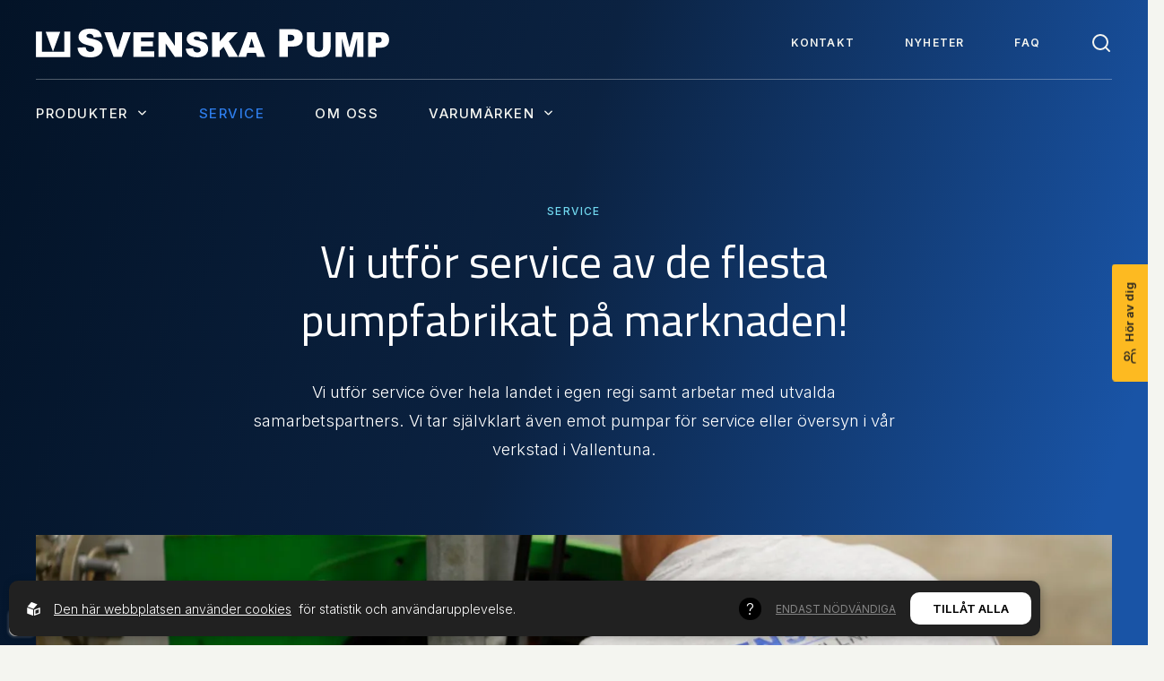

--- FILE ---
content_type: text/html; charset=utf-8
request_url: https://svenskapump.se/service
body_size: 7884
content:
<!DOCTYPE html>
<html lang="sv">
<head>
    <meta charset="utf-8" />
    <meta name="viewport" content="width=device-width, initial-scale=1.0" />
    <meta http-equiv="X-UA-Compatible" content="IE=edge,chrome=1" />
    <link rel="stylesheet" href="/css/css.min.css?v=5gKnVlanay4s03Cuva6nuNhGkNhZEPe7u6DuMFccITk" />
    <link rel="preconnect" href="https://fonts.googleapis.com">
    <link rel="preconnect" href="https://fonts.gstatic.com" crossorigin>
    <link href="https://fonts.googleapis.com/css2?family=Inter:wght@300;400;500;600;700&family=Titillium+Web:wght@300;400;500;600;700&display=swap" rel="stylesheet">

    <link rel="shortcut icon" type="image/png" href="https://svenskapump.se/upl/images/923563/favicon.webp?t=749148120" />              <!-- 2. A png icon, with a 512x512 image (size not specified) -->
    <link rel="apple-touch-icon" type="image/png" href="https://svenskapump.se/upl/images/923563/favicon.webp?t=749148120" />              <!-- 3. Apple-touch-icon, with a 512x512 image (size not specified) -->
    <link rel="icon" type="image/x-icon" href="https://svenskapump.se/upl/images/923564/favicon.ico?t=749148120">

<title>Service - Svenska Pump</title><script id="ew-cookiebar-manage-script" src="https://app.easyweb.se/js/client/cookiebar.full.management.js"></script><script>window.cookieManagement.addStatistics('<!-- Google tag (gtag.js) -->\n<script async src="https:\/\/www.googletagmanager.com\/gtag\/js?id=G-TTJ8PLGVT2"><\/script>\n<script>\n  window.dataLayer = window.dataLayer || [];\n  function gtag(){dataLayer.push(arguments);}\n  gtag("js", new Date());\n \n  gtag("config", "G-TTJ8PLGVT2");\n<\/script>');</script><script>window.cookieManagement.addStatistics('<!-- Google tag (gtag.js) -->\n<script async src="https:\/\/www.googletagmanager.com\/gtag\/js?id=AW-1035685408"><\/script>\n<script>\n  window.dataLayer = window.dataLayer || [];\n  function gtag(){dataLayer.push(arguments);}\n  gtag("js", new Date());\n\n  gtag("config", "AW-1035685408");\n<\/script>');</script><meta name="google-site-verification" content="nmi8lJgPn1GPbwkXgOIpgWeBtIDtRuJetvaHMLzXseo" /><meta name="robots" content="max-image-preview:large" /><meta name="description" content="Vi utför service över hela landet i egen regi samt arbetar med utvalda samarbetspartners. Vi tar självklart även emot pumpar för service eller översyn..." /><meta property="og:title" content="Service - Svenska Pump" />
<meta property="og:description" content="Vi utför service över hela landet i egen regi samt arbetar med utvalda samarbetspartners. Vi tar självklart även emot pumpar för service eller översyn..." />
<meta property="og:image" content="https://svenskapump.se/upl/images/930415/crystal-kwok-xuedfppihxg-unsplash_1200_630_2_thumb.jpg?t=752686200" />
</head>
<body class="type-webpages type-webmodule">
    

    <a class="scroll-link" href="/kontakta-oss">
	<i ew-icon="users"></i>H&#xF6;r av dig
</a>

<header class="bg-colored">
    <div class="upper exclude-tablet">
        <div class="content-wide">
            <div class="inner display-flex align-items-center justify-between">
                <a class="logo" href="/" aria-label="Back to startpage">
    <img ews-svg src="https://svenskapump.se/upl/images/923354/logo-brand.svg?t=749064720" alt="logo-brand" />
    <img ews-svg src="https://svenskapump.se/upl/images/923355/logo-white.svg?t=749064720" alt="logo-white" />
</a>

                <nav>
	<ul>
		
			<li>
				<a class="" href="/kontakta-oss">Kontakt</a>
			</li>
		
			<li>
				<a class="" href="/nyheter">Nyheter</a>
			</li>
		
			<li>
				<a class="" href="/fragor-och-svar">FAQ</a>
			</li>
		

		<li toggler>
			<div class="search-wrapper" toggler-el>
				<div class="search-input">
    <div ews-ajax-search-loader class="resources-loader row align-items-center justify-center">
        <span class="loader"></span>
        <i ew-icon="search"></i>
    </div>

    <input type="search" name="q" id="q" placeholder="Sök på hemsidan" required autocomplete="off" ews-ajax-search-input toggler-focus />


    <div class="search-container" ews-ajax-search-container>
        <div class="search-results">
        </div>
    </div>
</div>

			</div>

			<button class="search-toggle" aria-label="Toggle search" toggler-toggle>
				<svg xmlns="http://www.w3.org/2000/svg" width="24" height="24" viewBox="0 0 24 24" fill="none" stroke="currentColor" stroke-width="2" stroke-linecap="round" stroke-linejoin="round" class="feather feather-search"><circle cx="11" cy="11" r="8"></circle><line x1="21" y1="21" x2="16.65" y2="16.65"></line></svg>
				<svg xmlns="http://www.w3.org/2000/svg" width="24" height="24" viewBox="0 0 24 24" fill="none" stroke="currentColor" stroke-width="2" stroke-linecap="round" stroke-linejoin="round" class="feather feather-x">
	<line x1="18" y1="6" x2="6" y2="18"></line>
	<line x1="6" y1="6" x2="18" y2="18"></line>
</svg>
			</button>
		</li>
	</ul>
</nav>
            </div>
        </div>
    </div>

    <div class="lower exclude-tablet p-v-3"> 
        <div class="content-wide display-flex align-items-center justify-between">
            <nav>
	<ul>
        
            <li class="" ews-dropdown>
                <a class="" ews-dropdown-btn href="/produkter/pumpar">
                    Produkter
                    <svg xmlns="http://www.w3.org/2000/svg" width="24" height="24" viewBox="0 0 24 24" fill="none" stroke="currentColor" stroke-width="2" stroke-linecap="round" stroke-linejoin="round" class="feather feather-chevron-down"><polyline points="6 9 12 15 18 9"></polyline></svg>
                </a>

                


                <div class="submenu columns-3" ews-dropdown-menu>
                    <ul>
                        
                            <li>
                                <a class="" href="/produkter/pumpar/centrifugalpumpar">
                                    <span>Centrifugalpumpar</span>
                                    <i ew-icon="arrow-right-thin"></i>
                                </a>
                            </li>
                        
                            <li>
                                <a class="" href="/produkter/pumpar/doseringspumpar">
                                    <span>Doseringspumpar</span>
                                    <i ew-icon="arrow-right-thin"></i>
                                </a>
                            </li>
                        
                            <li>
                                <a class="" href="/produkter/pumpar/excenterskruvpump">
                                    <span>Excenterskruvpumpar</span>
                                    <i ew-icon="arrow-right-thin"></i>
                                </a>
                            </li>
                        
                            <li>
                                <a class="" href="/produkter/pumpar/fatpumpar">
                                    <span>Fatpumpar</span>
                                    <i ew-icon="arrow-right-thin"></i>
                                </a>
                            </li>
                        
                            <li>
                                <a class="" href="/produkter/pumpar/impellerpumpar">
                                    <span>Impellerpumpar</span>
                                    <i ew-icon="arrow-right-thin"></i>
                                </a>
                            </li>
                        
                            <li>
                                <a class="" href="/produkter/pumpar/kolvrotorpumpar">
                                    <span>Kolvrotorpumpar</span>
                                    <i ew-icon="arrow-right-thin"></i>
                                </a>
                            </li>
                        
                            <li>
                                <a class="" href="/produkter/pumpar/kugghjulspumpar">
                                    <span>Kugghjulspumpar</span>
                                    <i ew-icon="arrow-right-thin"></i>
                                </a>
                            </li>
                        
                            <li>
                                <a class="" href="/produkter/pumpar/membranpumpar">
                                    <span>Membranpumpar</span>
                                    <i ew-icon="arrow-right-thin"></i>
                                </a>
                            </li>
                        
                            <li>
                                <a class="" href="/produkter/pumpar/slangpumpar">
                                    <span>Slangpumpar</span>
                                    <i ew-icon="arrow-right-thin"></i>
                                </a>
                            </li>
                        
                            <li>
                                <a class="" href="/produkter/pumpar/vatskeringpumpar">
                                    <span>V&#xE4;tskeringpumpar</span>
                                    <i ew-icon="arrow-right-thin"></i>
                                </a>
                            </li>
                        
                            <li>
                                <a class="" href="/produkter/omrorare">
                                    <span>Omr&#xF6;rare</span>
                                    <i ew-icon="arrow-right-thin"></i>
                                </a>
                            </li>
                        
                    </ul>
                </div>
            </li>
        
            <li class="" ews-dropdown>
                

                <a class="active" href="/service">Service</a>


                
            </li>
        
            <li class="" ews-dropdown>
                

                <a class="" href="/om-oss">Om oss</a>


                
            </li>
        
            <li class="" ews-dropdown>
                <a class="" ews-dropdown-btn href="/varumarken">
                    Varum&#xE4;rken
                    <svg xmlns="http://www.w3.org/2000/svg" width="24" height="24" viewBox="0 0 24 24" fill="none" stroke="currentColor" stroke-width="2" stroke-linecap="round" stroke-linejoin="round" class="feather feather-chevron-down"><polyline points="6 9 12 15 18 9"></polyline></svg>
                </a>

                


                <div class="submenu columns-3" ews-dropdown-menu>
                    <ul>
                        
                            <li>
                                <a class="" href="/varumarken/euralca">
                                    <span>Euralca</span>
                                    <i ew-icon="arrow-right-thin"></i>
                                </a>
                            </li>
                        
                            <li>
                                <a class="" href="/varumarken/gmp">
                                    <span>GMP</span>
                                    <i ew-icon="arrow-right-thin"></i>
                                </a>
                            </li>
                        
                            <li>
                                <a class="" href="/varumarken/ingersoll-rand-pumps">
                                    <span>Ingersoll Rand pumps</span>
                                    <i ew-icon="arrow-right-thin"></i>
                                </a>
                            </li>
                        
                            <li>
                                <a class="" href="/varumarken/liverani">
                                    <span>Liverani</span>
                                    <i ew-icon="arrow-right-thin"></i>
                                </a>
                            </li>
                        
                            <li>
                                <a class="" href="/varumarken/microdos">
                                    <span>Microdos</span>
                                    <i ew-icon="arrow-right-thin"></i>
                                </a>
                            </li>
                        
                            <li>
                                <a class="" href="/varumarken/nakakin">
                                    <span>Nakakin</span>
                                    <i ew-icon="arrow-right-thin"></i>
                                </a>
                            </li>
                        
                            <li>
                                <a class="" href="/varumarken/pcm">
                                    <span>PCM</span>
                                    <i ew-icon="arrow-right-thin"></i>
                                </a>
                            </li>
                        
                            <li>
                                <a class="" href="/varumarken/saer">
                                    <span>Saer</span>
                                    <i ew-icon="arrow-right-thin"></i>
                                </a>
                            </li>
                        
                            <li>
                                <a class="" href="/varumarken/standard-pumps">
                                    <span>Standard Pumps</span>
                                    <i ew-icon="arrow-right-thin"></i>
                                </a>
                            </li>
                        
                            <li>
                                <a class="" href="/varumarken/tecnicapompe">
                                    <span>Tecnicapompe</span>
                                    <i ew-icon="arrow-right-thin"></i>
                                </a>
                            </li>
                        
                            <li>
                                <a class="" href="/varumarken/verderair">
                                    <span>Verderair</span>
                                    <i ew-icon="arrow-right-thin"></i>
                                </a>
                            </li>
                        
                            <li>
                                <a class="" href="/varumarken/verderflex">
                                    <span>Verderflex</span>
                                    <i ew-icon="arrow-right-thin"></i>
                                </a>
                            </li>
                        
                            <li>
                                <a class="" href="/varumarken/verdermag">
                                    <span>Verdermag</span>
                                    <i ew-icon="arrow-right-thin"></i>
                                </a>
                            </li>
                        
                    </ul>
                </div>
            </li>
        
    </ul>
</nav>
        </div>
    </div>

    <div class="include-tablet content-wide p-v-3">
        <div class="display-flex align-items-center justify-between">
            <a class="logo" href="/" aria-label="Back to startpage">
    <img ews-svg src="https://svenskapump.se/upl/images/923354/logo-brand.svg?t=749064720" alt="logo-brand" />
    <img ews-svg src="https://svenskapump.se/upl/images/923355/logo-white.svg?t=749064720" alt="logo-white" />
</a>

            <button ews-mobile-nav-open aria-label="Öppna navigationsmeny">
    <span></span>
    <span></span>
    <span></span>
    <span></span>
</button>

<nav ews-mobile-nav>
    <div class="nav-top">
        <img ews-svg src="https://svenskapump.se/upl/images/923355/logo-white.svg?t=749064720" alt="logo-white" />

        <button ews-mobile-nav-close aria-label="Stäng navigationsmeny">
            <span></span>
            <span></span>
        </button>

        <div class="search-input">
    <div ews-ajax-search-loader class="resources-loader row align-items-center justify-center">
        <span class="loader"></span>
        <i ew-icon="search"></i>
    </div>

    <input type="search" name="q" id="q" placeholder="Sök på hemsidan" required autocomplete="off" ews-ajax-search-input toggler-focus />


    <div class="search-container" ews-ajax-search-container>
        <div class="search-results">
        </div>
    </div>
</div>

    </div>


    <ul>
        
            

            <li class="dropdown">

                <button class="">
                    Produkter
                    <i ew-icon="arrow-right-thin">
                    </i>
                </button>

                <ul class="submenu">
                    <li>
                        <button class="back-btn weight-bold"><i ew-icon="arrow-right-thin">
                            </i>
                            Tillbaka</button>
                    </li>

                    <li>
                        <a class="weight-bold" href="/produkter/pumpar">Se alla produkter</a>
                    </li>

                    
                        <li>
                            <a class="" href="/produkter/pumpar/centrifugalpumpar">Centrifugalpumpar</a>
                        </li>
                    
                        <li>
                            <a class="" href="/produkter/pumpar/doseringspumpar">Doseringspumpar</a>
                        </li>
                    
                        <li>
                            <a class="" href="/produkter/pumpar/excenterskruvpump">Excenterskruvpumpar</a>
                        </li>
                    
                        <li>
                            <a class="" href="/produkter/pumpar/fatpumpar">Fatpumpar</a>
                        </li>
                    
                        <li>
                            <a class="" href="/produkter/pumpar/impellerpumpar">Impellerpumpar</a>
                        </li>
                    
                        <li>
                            <a class="" href="/produkter/pumpar/kolvrotorpumpar">Kolvrotorpumpar</a>
                        </li>
                    
                        <li>
                            <a class="" href="/produkter/pumpar/kugghjulspumpar">Kugghjulspumpar</a>
                        </li>
                    
                        <li>
                            <a class="" href="/produkter/pumpar/membranpumpar">Membranpumpar</a>
                        </li>
                    
                        <li>
                            <a class="" href="/produkter/pumpar/slangpumpar">Slangpumpar</a>
                        </li>
                    
                        <li>
                            <a class="" href="/produkter/pumpar/vatskeringpumpar">Vätskeringpumpar</a>
                        </li>
                    
                        <li>
                            <a class="" href="/produkter/omrorare">Omrörare</a>
                        </li>
                    
                </ul>
            </li>
        
            <li>
                <a class="active" href="/service">Service</a>
            </li>

            
        
            <li>
                <a class="" href="/om-oss">Om oss</a>
            </li>

            
        
            

            <li class="dropdown">

                <button class="">
                    Varum&#xE4;rken
                    <i ew-icon="arrow-right-thin">
                    </i>
                </button>

                <ul class="submenu">
                    <li>
                        <button class="back-btn weight-bold"><i ew-icon="arrow-right-thin">
                            </i>
                            Tillbaka</button>
                    </li>

                    <li>
                        <a class="weight-bold" href="/varumarken">Se alla varumärken</a>
                    </li>

                    
                        <li>
                            <a class="" href="/varumarken/euralca">Euralca</a>
                        </li>
                    
                        <li>
                            <a class="" href="/varumarken/gmp">GMP</a>
                        </li>
                    
                        <li>
                            <a class="" href="/varumarken/ingersoll-rand-pumps">Ingersoll Rand pumps</a>
                        </li>
                    
                        <li>
                            <a class="" href="/varumarken/liverani">Liverani</a>
                        </li>
                    
                        <li>
                            <a class="" href="/varumarken/microdos">Microdos</a>
                        </li>
                    
                        <li>
                            <a class="" href="/varumarken/nakakin">Nakakin</a>
                        </li>
                    
                        <li>
                            <a class="" href="/varumarken/pcm">PCM</a>
                        </li>
                    
                        <li>
                            <a class="" href="/varumarken/saer">Saer</a>
                        </li>
                    
                        <li>
                            <a class="" href="/varumarken/standard-pumps">Standard Pumps</a>
                        </li>
                    
                        <li>
                            <a class="" href="/varumarken/tecnicapompe">Tecnicapompe</a>
                        </li>
                    
                        <li>
                            <a class="" href="/varumarken/verderair">Verderair</a>
                        </li>
                    
                        <li>
                            <a class="" href="/varumarken/verderflex">Verderflex</a>
                        </li>
                    
                        <li>
                            <a class="" href="/varumarken/verdermag">Verdermag</a>
                        </li>
                    
                </ul>
            </li>
        

        
            <li>
                <a class="" href="/kontakta-oss">Kontakt</a>
            </li>
        
            <li>
                <a class="" href="/nyheter">Nyheter</a>
            </li>
        
            <li>
                <a class="" href="/fragor-och-svar">FAQ</a>
            </li>
        
    </ul>
</nav>
        </div>
    </div>
    
    
</header>

    <div id="page">
        
<section class="hero hero-standard" inview-animation var>
    <div class="content-standard">
        <div class="text-block text-block-xl m-t-auto align-center m-h-auto">
            <h1>Service</h1>
            
            <p class="header size-xl m-t-z m-b-4 m-tablet-b-3 slide-from-bottom" inview-animation>Vi utför service av de flesta pumpfabrikat på marknaden!</p>
            <p style="max-width: 716px;" class="m-h-auto m-b-z">Vi utför service över hela landet i egen regi samt arbetar med utvalda samarbetspartners. Vi tar självklart även emot pumpar för service eller översyn i vår verkstad i Vallentuna.</p>
        </div>

        <div class="media-block" var-h>
            <img alt="svenskapump-facebook" class="ew-media" src="https://svenskapump.se/upl/images/929320/svenskapump-facebook_1560_502_2_thumb.webp?t=752076480" />
        </div>
    </div>
</section>
<section class="m-standard">
	<div class="content-standard">
        <div class="text-block text-block-xxxl" >
            <div style="max-width: 860px;">
                <div class="display-flex align-items-center m-b-4 m-tablet-b-3">
                    <span class="color-ocean display-flex m-r-1" style="font-size: 24px;">
                        <i ew-icon="chevron-right"></i>
                    </span>
                    <h2 class="label color-brand">Lager och reservdelar</h2>
                </div>

                <p class="header size-xl m-t-z m-b-4 m-tablet-b-3 color-brand slide-from-bottom" inview-animation>Reservdelslager för Industripumpar</p>

                <div class="ew-html " style="
                line-height: ;
                "><p>Vårt företag är dedikerat till att erbjuda en service utöver det vanliga, och vi har ett omfattande och ständigt växande lager av pumpar och reservdelar till din tjänst. Med över 20 000 pumpar i vårt sortiment kan vi inte ha allt på hyllan, men oroa dig inte. Kontakta oss, och vår hjälpsamma och lösningsorienterade personal kommer tillsammans med dig hitta den bästa lösningen.</p><p>För att säkerställa snabba leveranser till de flesta större orter, samarbetar vi inte bara med vårt eget lager, utan även med våra pålitliga leverantörer. Detta innebär att vi kan leverera en stor del av vårt reservdelssortiment till dig inom 24 timmar och hålla vårt löfte om kundfokuserad service.</p><p>Vårt främsta mål är att erbjuda snabba och effektiva leveranser, oavsett om det handlar om små paket eller pallgods, inrikes eller utomlands. Tack vare våra förmånliga avtal med transportföretag och expressleverantörer kan vi leverera reservdelar och pumpar direkt till din dörr, vilket gör att du kan hålla din verksamhet igång utan avbrott. Välkommen till en serviceinriktad partner som alltid sätter dig som kund i fokus.</p></div>

                <div class="m-t-6">
                    <a class="link-primary" href="/kontakta-oss">Kontakta oss<i ew-icon="arrow-right-thin"></i></a>
                </div>
            </div>
        </div>
    </div>
</section>
<section class="m-standard">
	<div class="content-standard">

		<div class="text-media ">
			<div class="media-block col-11 col-tablet-24 m-tablet-b-6">
				

					
					<img src="https://svenskapump.se/upl/images/929855/saer-june-21_836_772_2_thumb.webp?t=752365560" alt="saer-june-21" />


				
			</div>
			
			<div class="text-block col-11 col-tablet-24">
				<h2 class="size-lg color-brand m-b-4 m-tablet-b-3 slide-from-bottom" inview-animation>Tester, kontroll och kvalitet</h2>
				<div class="ew-html"><p>Vi har en egen anläggning för provkörning och kontroll av Industripumpar. Vi kan även utföra provpumpning med kundens egen produkt för t.ex. utvärdering av skonsamhet eller annan påverkan vid pumpning.</p><p>Vidare utför vi dokumenterade kontroller före varje leverans av pumpaggregat från vår verkstad. Vi riktar upp samtliga pumpaggregat som monteras i vår verkstad med laserriktare. Vi kan självklart även åka ut till er för att hjälpa till med uppriktning eller kontroll av pumpar ute på fält.</p></div>
				<div class="m-t-6 m-tablet-t-5">
						<a class="link-primary" href="/kontakta-oss">Kontakta oss<i ew-icon="arrow-right-thin"></i></a>
				</div>
			</div>
		</div>
    </div>
</section>
<section class="p-standard bg-color-ocean">
	<div class="content-standard">
        <div class="text-block text-block-xxxl" >
            <div style="max-width: unset;">
                <div class="display-flex align-items-center m-b-4 m-tablet-b-3">
                    <span class="color-mustard display-flex m-r-1" style="font-size: 24px;">
                        <i ew-icon="chevron-right"></i>
                    </span>
                    <h2 class="label ">Service i vår verkstad eller ute hos er</h2>
                </div>

                

                <div class="ew-html size-xxl" style="
                line-height: 1.5;
                "><p>Kontakta oss vid behov av service eller reparationer så kommer vi gemensamt fram till bästa sättet att lösa just era behov för era pumpar. Vi kan även hålla serviceutbildning så att er underhållspersonal på bästa sätt kan se till att era pumpar håller sig driftsäkra och hela i många år framöver.</p></div>

                <div class="m-t-6">
                    <a class="link-primary" href="/kontakta-oss">Kontakta oss<i ew-icon="arrow-right-thin"></i></a>
                </div>
            </div>
        </div>
    </div>
</section>
        <div class="spc"></div>
        <div id="lightbox" class="lightbox">
    <div class="lightbox-content">
        <button class="close" aria-label="Stäng lightbox">
            <span></span>
            <span></span>
        </button>
        <div class="media-container" id="media-container"></div>
    </div>
</div>
        <div class="align-center" ews-ajax-form-success>
    <span class="display-block size-md">Skickat!</span>
    <span class="display-block size-xs">Vi har tagit emot din förfrågan.</span>
</div>

<div class="align-center" ews-ajax-form-error>
    <span class="display-block size-md">Något gick fel</span>
    <span class="display-block size-xs">Försök gärna igen lite senare</span>
</div>
    </div>

    <footer>
    <div class="upper">
        <div class="content-standard">
            <div class="text-block text-block-xxxl">
                <div class="display-flex align-items-center m-b-4 m-tablet-b-3">
                    <span class="color-mustard display-flex m-r-1" style="font-size: 24px;">
                        <i ew-icon="chevron-right"></i>
                    </span>
                    <h2 class="label">Hur kan vi hjälpa dig?</h2>
                </div>

                <div class="slide-from-bottom" inview-animation>
                    <a class="link-secondary" href="/kontakta-oss">H&#xF6;r av dig<i ew-icon="arrow-right-thick"></i></a>
                </div>
            </div>
        </div>
    </div>

    <div class="middle display-flex">
        <div class="content-standard display-flex">
            <div class="grid">
                <div class="text-block">
                    <div class="m-b-3 logo">
                        <img ews-svg src="https://svenskapump.se/upl/images/923354/logo-brand.svg?t=749064720" alt="logo-brand" />
                    </div>
                    <p class="size-xs color-heaven" style="opacity: 0.75;">Vår affärsidé är att tillhandahålla industripumpar och maskinsystem med hög kvalitet till rätt pris. Med vår långa erfarenhet och applikationskunnande ger vi dig som kund bästa möjliga processutveckling och investeringsutbyte.</p>

                    <div class="m-v-4">
                        <div class="display-flex justify-between m-v-1">
                            <span class="col-8 size-xs color-heaven" style="opacity: 0.3;">Telefon</span>
                            <a class="col-16 size-xs" href="tel: 08-511 731 00">08-511 731 00</a>
                        </div>
                    
                        <div class="display-flex justify-between m-v-1">
                            <span class="col-8 size-xs color-heaven" style="opacity: 0.3;">E-post</span>
                            <a class="col-16 size-xs" href="mailto: info@svenskapump.se">info@svenskapump.se</a>
                        </div>
                    </div>

                    <div class="m-t-4 row">
                        <a class="display-inline-flex link-icon" target="_blank" rel="noreferrer" aria-label="Svenska Pump on Instagram" href="https://www.instagram.com/svenskapump/"><i ew-icon="instagram" ewi-group="socials"></i></a>
                        <a class="display-inline-flex link-icon" target="_blank" rel="noreferrer" aria-label="Svenska Pump on Facebook" href="https://www.facebook.com/svenskapump/"><i ew-icon="facebook" ewi-group="socials"></i></a>
                        <a class="display-inline-flex link-icon" target="_blank" rel="noreferrer" aria-label="Svenska Pump on Linkedin" href="https://www.linkedin.com/company/svenska-pump-ab/?originalSubdomain=se"><i ew-icon="linkedin" ewi-group="socials"></i></a>
                        
                    </div>
                </div>

                <nav>
                    
                        <div>
                            <h3 class="color-heaven weight-medium font-text">Vad vi gör</h3>
                            <ul>
                                <li>
                                    <a href="/produkter">Produkter</a>
                                </li>
                            
                                <li>
                                    <a href="/service">Service</a>
                                </li>
                            
                                <li>
                                    <a href="/varumarken">Varumärken</a>
                                </li>
                            </ul>
                        </div>
                    
                        <div>
                            <h3 class="color-heaven weight-medium font-text">Om Svenska Pump</h3>
                            <ul>
                                <li>
                                    <a href="/om-oss">Om oss</a>
                                </li>
                            </ul>
                        </div>
                    
                        <div>
                            <h3 class="color-heaven weight-medium font-text">Upptäck mer</h3>
                            <ul>
                                <li>
                                    <a href="/kontakta-oss">Kontakt</a>
                                </li>
                            
                                <li>
                                    <a href="/global/policy">Integritetspolicy</a>
                                </li>
                            </ul>
                        </div>
                    
                </nav>

                <div class="cert">
                    <img alt="Gr&#xE5; PNG" src="https://svenskapump.se/upl/images/1104760/gra-png_150_150_1_thumb.webp?t=814369080" />
                    <p>Svenska Pump AB är kvalitets- och miljöledningscertifierade enligt verksamhetssystemet FR2000.</p>
                </div>
            </div>
        </div>
    </div>
        
        

    <div class="lower">
        <div class="content-standard">
            <div class="row justify-between">
                <span>Copyright &copy; 2026 Svenska Pump. All rights reserved</span>
                <span>Design by <a href="https://www.sphinxly.se" target="_blank" rel="noreferrer">Sphinxly</a>&nbsp;&nbsp;|&nbsp;&nbsp;<a href="https://www.easyweb.site" target="_blank" rel="noreferrer">Easyweb CMS</a></span>
            </div>
        </div> 
    </div>
</footer>


    <script src="/bundle.js?v=0oylCNzJEKdFsFe66bPVB038O1DOWDSIb7ejfpY6Ssc"></script>

    
    
<div id="ew-cookiebar-full"><div class="content-full display-flex justify-between align-items-center direction-tablet-column align-tablet-items-start"><span class="powered-by"><svg xmlns="http://www.w3.org/2000/svg" class="ew-logo" id="a5f436b5-6db3-4e78-89b4-7388d0771f61" data-name="Lager 1" viewBox="0 0 81.1 84.42"><g id="b2215bdf-d691-42ce-8589-6602553924dd" data-name="Lager 2"><g id="f0bbed6e-8e16-4d19-84e3-d7a107a09538" data-name="Layer 1"><path class="path" d="M37.7,82.82a1.54,1.54,0,0,1-1.45,1.61,1.58,1.58,0,0,1-.85-.21L2.3,72.12A3.54,3.54,0,0,1,0,69V35.92c0-1.3,1-1.9,2.3-1.4l33.1,12a3.55,3.55,0,0,1,2.3,3.1Z" transform="translate(0 -0.01)"/><path class="path" d="M3.6,26.22a1.57,1.57,0,0,0,0,2.21,1.64,1.64,0,0,0,.75.39l33,12.5a3.42,3.42,0,0,0,3.7-.9l21.6-25.1a1.57,1.57,0,0,0-.05-2.21,1.64,1.64,0,0,0-.75-.39L28.9.22a3.42,3.42,0,0,0-3.7.9Z" transform="translate(0 -0.01)"/><path class="path" d="M78.8,34.42,45.6,46.52a3.55,3.55,0,0,0-2.3,3.1v33.2a1.54,1.54,0,0,0,1.45,1.61,1.58,1.58,0,0,0,.85-.21l33.2-12.1A3.54,3.54,0,0,0,81.1,69V35.92a1.63,1.63,0,0,0-1.59-1.65A1.74,1.74,0,0,0,78.8,34.42Zm-5.3,29a4.61,4.61,0,0,1-3,4l-16.2,5.9c-1.6.6-3-.2-3-1.9V55.22a4.61,4.61,0,0,1,3-4l16.3-5.9c1.6-.6,3,.2,3,1.9v16.2Z" transform="translate(0 -0.01)"/></g></g></svg></span><div class="text-block"><div class="ew"><p><a class="m-r-1 text-underline" href="/global/policy">Den här webbplatsen använder cookies</a><span>för statistik och användarupplevelse.</span></p></div></div><div class="tooltip"><div class="tooltip-button"></div><div class="tooltip-content"><div class="ew"><p>Svenska Pump använder cookies för att förbättra din användarupplevelse, för att ge underlag till förbättring och vidareutveckling av hemsidan samt för att kunna rikta mer relevanta erbjudanden till dig.</p><p>Läs gärna vår <a href=/global/policy>personuppgiftspolicy</a>. Om du samtycker till vår användning, välj <b>Tillåt alla</b>. Om du vill ändra ditt val i efterhand hittar du den möjligheten i botten på sidan.</p></div></div></div><div class="choice-container display-flex justify-center align-items-center direction-column position-relative m-tablet-auto m-tablet-v-3 col-tablet-24"><div class="row justify-end col-24 justify-tablet-center direction-tablet-column"><div class="m-l-1 cookie-option"><button data-opt-key="none">Endast nödvändiga</button></div><div class="m-l-1 cookie-option"><button data-opt-key="all">Tillåt alla</button></div></div><div class="hidden row justify-end col-24 justify-tablet-center" id="current-choice-container"><small>Nuvarande val:<strong id="current-choice"></strong></small></div></div></div></div><div id="ew-cookiebar-manage"><button aria-label="Cookies" type="button"><svg width="96.433mm" height="108.2mm" version="1.1" viewBox="0 0 96.433 108.2" xmlns="http://www.w3.org/2000/svg" xmlns:cc="http://creativecommons.org/ns#" xmlns:dc="http://purl.org/dc/elements/1.1/" xmlns:rdf="http://www.w3.org/1999/02/22-rdf-syntax-ns#"><defs><clipPath id="clipPath1285"><path d="m109.96 127.26a4.2048 4.2048 0 0 0-4.163 4.2044 4.2048 4.2048 0 0 0 2.1937 3.6928l6e-3 8.1695c2.7e-4 0.48227 0.50572 0.8816 1.1307 0.8816h1.8485c0.62495 0 1.1261-0.38848 1.1281-0.87075l0.0341-8.2517a4.2048 4.2048 0 0 0 2.0681-3.6215 4.2048 4.2048 0 0 0-4.2049-4.2044 4.2048 4.2048 0 0 0-0.0413 0z" display="none" fill="#f00" style="paint-order: stroke; stroke-dasharray: 44, 46; stroke-dashoffset: 0;"></path><path class="powerclip" d="m84.636 115.57h50.716v40.306h-50.716zm25.326 11.695a4.2048 4.2048 0 0 0-4.163 4.2044 4.2048 4.2048 0 0 0 2.1937 3.6928l6e-3 8.1695c2.7e-4 0.48227 0.50572 0.8816 1.1307 0.8816h1.8485c0.62495 0 1.1261-0.38848 1.1281-0.87075l0.0341-8.2517a4.2048 4.2048 0 0 0 2.0681-3.6215 4.2048 4.2048 0 0 0-4.2049-4.2044 4.2048 4.2048 0 0 0-0.0413 0z" fill="#f00" style="paint-order: stroke; stroke-dasharray: 226, 228; stroke-dashoffset: 0;"></path></clipPath></defs><metadata><rdf:rdf><cc:work rdf:about=""><dc:format>image/svg+xml</dc:format><dc:type rdf:resource="http://purl.org/dc/dcmitype/StillImage"></dc:type><dc:title></dc:title></cc:work></rdf:rdf></metadata><g transform = "translate(-61.782 -74.858)" stroke="#fff" stroke-linejoin="round"><path d="m110.07 77.958-43.754 16.02c-2.26 8.5534-8.1906 77.515 43.408 85.977 25.826-3.4018 51.022-28.442 44.288-86.134z" fill="none" stroke-miterlimit="5" stroke-width="6.2" style="stroke-dasharray: 309, 311; stroke-dashoffset: 0;"></path></g></svg></button><span>Cookies</span></div><script data-allow-all="Till&#xE5;t alla" data-filters="^_f|^_g|^unique$" data-only-mandatory="Endast n&#xF6;dv&#xE4;ndiga" id="ew-cookiebar-script" src="https://app.easyweb.se/js/client/cookiebar.full.js"></script><script src="https://ea.easyweb.site/ea/eaModule.js" name='ea' async data-ea-uid="4589" type="module"></script><script defer async src="https://login.easyweb.se/stats/ewstats.js" type="text/javascript" id="ewstatsscript" data-ews-id="4589" data-ews-title="Service" data-ews-nostyle data-ews-nocookie></script></body>
</html>

--- FILE ---
content_type: image/svg+xml
request_url: https://svenskapump.se/assets/icons/socials/linkedin.svg?t=1768920523945
body_size: -70
content:
<svg xmlns="http://www.w3.org/2000/svg" viewBox="0 0 24 24" fill="currentColor" class="feather feather-linkedin">
	<path d="M16 8a6 6 0 0 1 6 6v7h-4v-7a2 2 0 0 0-2-2 2 2 0 0 0-2 2v7h-4v-7a6 6 0 0 1 6-6z"></path>
	<rect x="2" y="9" width="4" height="12"></rect>
	<circle cx="4" cy="4" r="2"></circle>
</svg>

--- FILE ---
content_type: image/svg+xml
request_url: https://svenskapump.se/assets/icons/arrow-right-thick.svg?t=1768920523943
body_size: -117
content:
<svg xmlns="http://www.w3.org/2000/svg" viewBox="0 0 72 72" fill="none">
	<path d="M15 36H53" stroke="currentColor" stroke-width="7" stroke-linecap="square"/>
	<path d="M36 15L57 36L36 57" stroke="currentColor" stroke-width="7" stroke-linecap="square"/>
</svg>

--- FILE ---
content_type: image/svg+xml
request_url: https://svenskapump.se/upl/images/923355/logo-white.svg?t=749064720
body_size: 5350
content:
﻿<svg viewBox="0 0 1023 83" fill="none" xmlns="http://www.w3.org/2000/svg">
	<path d="M120.366 55.0755L143.965 53.6011C144.473 57.4361 145.52 60.3527 147.083 62.3588C149.637 65.6056 153.287 67.2331 158.033 67.2331C161.57 67.2331 164.301 66.4032 166.219 64.7436C168.137 63.0839 169.095 61.1583 169.095 58.9669C169.095 56.7755 168.185 55.0272 166.356 53.3836C164.527 51.7401 160.297 50.1932 153.65 48.7268C142.773 46.2776 135.014 43.0308 130.381 38.9783C125.708 34.9257 123.371 29.7614 123.371 23.4852C123.371 19.3602 124.564 15.4608 126.956 11.795C129.349 8.1292 132.943 5.2449 137.745 3.14211C142.547 1.04737 149.122 -0.00805664 157.485 -0.00805664C167.742 -0.00805664 175.565 1.90138 180.947 5.71219C186.33 9.52301 189.536 15.5977 190.56 23.9203L167.178 25.2899C166.557 21.6725 165.252 19.046 163.262 17.4024C161.272 15.7589 158.524 14.9371 155.02 14.9371C152.135 14.9371 149.96 15.5494 148.501 16.774C147.043 17.9986 146.31 19.4811 146.31 21.2374C146.31 22.5184 146.914 23.6625 148.115 24.6857C149.283 25.7411 152.054 26.7321 156.438 27.6425C167.282 29.9789 175.042 32.3395 179.739 34.7324C184.428 37.1252 187.844 40.0901 189.979 43.627C192.115 47.1719 193.186 51.1277 193.186 55.5106C193.186 60.6588 191.76 65.4042 188.916 69.7467C186.072 74.0893 182.092 77.3845 176.983 79.6323C171.875 81.8801 165.429 83 157.654 83C144.005 83 134.546 80.3735 129.293 75.1125C124.04 69.8596 121.059 63.1806 120.366 55.0755Z" fill="white"/>
	<path d="M197.747 10.1273H220.846L236.945 61.5853L252.833 10.1273H275.264L248.708 81.6384H224.754L197.747 10.1273Z" fill="white"/>
	<path d="M282.435 10.1273H341.655V25.3947H304.584V36.7627H338.972V51.3453H304.584V65.4445H342.735V81.6384H282.443V10.1273H282.435Z" fill="white"/>
	<path d="M354.772 10.1273H375.407L402.334 49.6856V10.1273H423.161V81.6384H402.334L375.552 42.3782V81.6384H354.772V10.1273Z" fill="white"/>
	<path d="M433.998 57.9759L455.019 56.6627C455.471 60.0787 456.405 62.681 457.799 64.4696C460.071 67.362 463.326 68.8122 467.556 68.8122C470.707 68.8122 473.14 68.071 474.848 66.5966C476.556 65.1142 477.41 63.3981 477.41 61.4484C477.41 59.4986 476.596 57.9356 474.969 56.4693C473.341 55.003 469.571 53.6253 463.649 52.3201C453.956 50.1448 447.043 47.2444 442.918 43.635C438.752 40.0256 436.673 35.4253 436.673 29.8339C436.673 26.1601 437.737 22.6876 439.872 19.4166C441.999 16.1456 445.206 13.5836 449.484 11.7064C453.762 9.83722 459.62 8.90264 467.073 8.90264C476.21 8.90264 483.179 10.6026 487.973 14.0025C492.767 17.4024 495.627 22.8085 496.538 30.2206L475.71 31.4372C475.154 28.2145 473.994 25.8781 472.221 24.4118C470.449 22.9454 467.999 22.2203 464.881 22.2203C462.311 22.2203 460.377 22.7682 459.08 23.8559C457.775 24.9435 457.13 26.2729 457.13 27.8278C457.13 28.9638 457.67 29.9951 458.742 30.8974C459.781 31.84 462.255 32.7182 466.154 33.5319C475.815 35.6106 482.728 37.7214 486.91 39.8484C491.091 41.9753 494.129 44.6179 496.03 47.7762C497.932 50.9344 498.882 54.4552 498.882 58.3627C498.882 62.9469 497.618 67.1767 495.08 71.0439C492.542 74.9111 488.996 77.8518 484.444 79.8498C479.892 81.8479 474.155 82.8469 467.226 82.8469C455.06 82.8469 446.64 80.5024 441.959 75.8215C437.278 71.1406 434.627 65.1867 434.006 57.9679L433.998 57.9759Z" fill="white"/>
	<path d="M510.098 10.1273H532.199V37.1494L555.347 10.1273H584.739L558.642 37.1172L585.908 81.6384H558.691L543.616 52.2315L532.199 64.1876V81.6384H510.098V10.1273Z" fill="white"/>
	<path d="M637.183 69.8273H612.093L608.605 81.6304H586.045L612.923 10.1192H637.03L663.901 81.6304H640.761L637.183 69.8273ZM632.599 54.3665L624.703 28.6576L616.887 54.3665H632.591H632.599Z" fill="white"/>
	<path d="M704.702 1.36964H745.931C754.915 1.36964 761.634 3.50466 766.106 7.7747C770.578 12.0447 772.809 18.1195 772.809 26.007C772.809 33.8945 770.376 40.4446 765.502 45.0047C760.627 49.5648 753.19 51.8448 743.191 51.8448H729.615V81.6304H704.702V1.36964ZM729.615 35.5864H735.69C740.468 35.5864 743.828 34.7566 745.762 33.0969C747.695 31.4372 748.662 29.3102 748.662 26.716C748.662 24.1217 747.824 22.0592 746.14 20.3109C744.464 18.5626 741.306 17.6844 736.665 17.6844H729.599V35.5864H729.615Z" fill="white"/>
	<path d="M831.433 10.1273H853.486V52.731C853.486 56.9527 852.825 60.9408 851.512 64.6952C850.198 68.4496 848.128 71.7287 845.316 74.5405C842.504 77.3523 839.555 79.3262 836.461 80.4622C832.166 82.0574 827.01 82.8469 820.999 82.8469C817.518 82.8469 813.724 82.6052 809.606 82.1138C805.489 81.6223 802.049 80.6636 799.293 79.2134C796.53 77.7712 794 75.7087 791.703 73.05C789.407 70.3832 787.844 67.6359 786.998 64.8161C785.636 60.264 784.951 56.2357 784.951 52.731V10.1273H807.004V53.7462C807.004 57.6456 808.084 60.691 810.251 62.8825C812.41 65.0739 815.415 66.1696 819.251 66.1696C823.086 66.1696 826.043 65.09 828.202 62.9308C830.362 60.7716 831.449 57.7101 831.449 53.7462V10.1273H831.433Z" fill="white"/>
	<path d="M867.876 10.1273H896.938L908.145 53.6334L919.272 10.1273H948.318V81.6384H930.222V27.1027L916.275 81.6384H899.895L885.972 27.1027V81.6384H867.876V10.1273Z" fill="white"/>
	<path d="M962.313 10.1273H999.046C1007.05 10.1273 1013.04 12.0286 1017.02 15.8314C1021 19.6342 1023 25.0482 1023 32.0737C1023 39.0991 1020.83 44.9322 1016.49 49.0008C1012.15 53.0694 1005.52 55.0997 996.613 55.0997H984.519V81.6384H962.322V10.1273H962.313ZM984.511 40.6138H989.925C994.188 40.6138 997.177 39.8726 998.901 38.3982C1000.63 36.9157 1001.49 35.0224 1001.49 32.7182C1001.49 30.414 1000.74 28.569 999.239 27.0141C997.741 25.4511 994.929 24.6696 990.804 24.6696H984.511V40.6218V40.6138Z" fill="white"/>
	<path d="M82.1426 8.54815V66.6208H17.3954V8.54815H0V82.4038H99.538V8.54815H82.1426Z" fill="white"/>
	<path d="M28.345 9.35382L33.3162 22.9132L49.3177 66.6369L65.2387 22.8649L70.1535 9.35382H28.345Z" fill="white"/>
</svg>


--- FILE ---
content_type: image/svg+xml
request_url: https://svenskapump.se/assets/icons/arrow-right-thin.svg?t=1768920523924
body_size: -177
content:
<svg viewBox="0 0 24 24" fill="none" xmlns="http://www.w3.org/2000/svg">
	<path d="M5 12H19" stroke="currentColor"/>
	<path d="M12 5L19 12L12 19" stroke="currentColor"/>
</svg>


--- FILE ---
content_type: image/svg+xml
request_url: https://svenskapump.se/upl/images/923354/logo-brand.svg?t=749064720
body_size: 5358
content:
<svg viewBox="0 0 1023 83" fill="none" xmlns="http://www.w3.org/2000/svg">
	<path d="M120.366 55.0755L143.965 53.6011C144.473 57.4361 145.52 60.3527 147.083 62.3588C149.637 65.6056 153.287 67.2331 158.033 67.2331C161.57 67.2331 164.301 66.4032 166.219 64.7436C168.137 63.0839 169.095 61.1583 169.095 58.9669C169.095 56.7755 168.185 55.0272 166.356 53.3836C164.527 51.7401 160.297 50.1932 153.65 48.7268C142.773 46.2776 135.014 43.0308 130.381 38.9783C125.708 34.9257 123.371 29.7614 123.371 23.4852C123.371 19.3602 124.564 15.4608 126.956 11.795C129.349 8.1292 132.943 5.2449 137.745 3.14211C142.547 1.04737 149.122 -0.00805664 157.485 -0.00805664C167.742 -0.00805664 175.565 1.90138 180.947 5.71219C186.33 9.52301 189.536 15.5977 190.56 23.9203L167.178 25.2899C166.557 21.6725 165.252 19.046 163.262 17.4024C161.272 15.7589 158.524 14.9371 155.02 14.9371C152.135 14.9371 149.96 15.5494 148.501 16.774C147.043 17.9986 146.31 19.4811 146.31 21.2374C146.31 22.5184 146.914 23.6625 148.115 24.6857C149.283 25.7411 152.054 26.7321 156.438 27.6425C167.282 29.9789 175.042 32.3395 179.739 34.7324C184.428 37.1252 187.844 40.0901 189.979 43.627C192.115 47.1719 193.186 51.1277 193.186 55.5106C193.186 60.6588 191.76 65.4042 188.916 69.7467C186.072 74.0893 182.092 77.3845 176.983 79.6323C171.875 81.8801 165.429 83 157.654 83C144.005 83 134.546 80.3735 129.293 75.1125C124.04 69.8596 121.059 63.1806 120.366 55.0755Z" fill="#1954A6"/>
	<path d="M197.747 10.1273H220.846L236.945 61.5853L252.833 10.1273H275.264L248.708 81.6384H224.754L197.747 10.1273Z" fill="#1954A6"/>
	<path d="M282.435 10.1273H341.655V25.3947H304.584V36.7627H338.972V51.3453H304.584V65.4445H342.735V81.6384H282.443V10.1273H282.435Z" fill="#1954A6"/>
	<path d="M354.772 10.1273H375.407L402.334 49.6856V10.1273H423.161V81.6384H402.334L375.552 42.3782V81.6384H354.772V10.1273Z" fill="#1954A6"/>
	<path d="M433.998 57.9759L455.019 56.6627C455.471 60.0787 456.405 62.681 457.799 64.4696C460.071 67.362 463.326 68.8122 467.556 68.8122C470.707 68.8122 473.14 68.071 474.848 66.5966C476.556 65.1142 477.41 63.3981 477.41 61.4484C477.41 59.4986 476.596 57.9356 474.969 56.4693C473.341 55.003 469.571 53.6253 463.649 52.3201C453.956 50.1448 447.043 47.2444 442.918 43.635C438.752 40.0256 436.673 35.4253 436.673 29.8339C436.673 26.1601 437.737 22.6876 439.872 19.4166C441.999 16.1456 445.206 13.5836 449.484 11.7064C453.762 9.83722 459.62 8.90264 467.073 8.90264C476.21 8.90264 483.179 10.6026 487.973 14.0025C492.767 17.4024 495.627 22.8085 496.538 30.2206L475.71 31.4372C475.154 28.2145 473.994 25.8781 472.221 24.4118C470.449 22.9454 467.999 22.2203 464.881 22.2203C462.311 22.2203 460.377 22.7682 459.08 23.8559C457.775 24.9435 457.13 26.2729 457.13 27.8278C457.13 28.9638 457.67 29.9951 458.742 30.8974C459.781 31.84 462.255 32.7182 466.154 33.5319C475.815 35.6106 482.728 37.7214 486.91 39.8484C491.091 41.9753 494.129 44.6179 496.03 47.7762C497.932 50.9344 498.882 54.4552 498.882 58.3627C498.882 62.9469 497.618 67.1767 495.08 71.0439C492.542 74.9111 488.996 77.8518 484.444 79.8498C479.892 81.8479 474.155 82.8469 467.226 82.8469C455.06 82.8469 446.64 80.5024 441.959 75.8215C437.278 71.1406 434.627 65.1867 434.006 57.9679L433.998 57.9759Z" fill="#1954A6"/>
	<path d="M510.098 10.1273H532.199V37.1494L555.347 10.1273H584.739L558.642 37.1172L585.908 81.6384H558.691L543.616 52.2315L532.199 64.1876V81.6384H510.098V10.1273Z" fill="#1954A6"/>
	<path d="M637.183 69.8273H612.093L608.605 81.6304H586.045L612.923 10.1192H637.03L663.901 81.6304H640.761L637.183 69.8273ZM632.599 54.3665L624.703 28.6576L616.887 54.3665H632.591H632.599Z" fill="#1954A6"/>
	<path d="M704.702 1.36964H745.931C754.915 1.36964 761.634 3.50467 766.106 7.77471C770.578 12.0448 772.809 18.1195 772.809 26.007C772.809 33.8945 770.376 40.4446 765.502 45.0047C760.627 49.5648 753.19 51.8448 743.191 51.8448H729.615V81.6304H704.702V1.36964ZM729.615 35.5864H735.69C740.468 35.5864 743.828 34.7566 745.762 33.0969C747.695 31.4372 748.662 29.3102 748.662 26.716C748.662 24.1217 747.824 22.0592 746.14 20.3109C744.464 18.5626 741.306 17.6844 736.665 17.6844H729.599V35.5864H729.615Z" fill="#1954A6"/>
	<path d="M831.433 10.1273H853.486V52.731C853.486 56.9527 852.825 60.9408 851.512 64.6952C850.198 68.4496 848.128 71.7287 845.316 74.5405C842.504 77.3523 839.555 79.3262 836.461 80.4622C832.166 82.0574 827.01 82.8469 820.999 82.8469C817.518 82.8469 813.724 82.6052 809.606 82.1138C805.489 81.6223 802.049 80.6636 799.293 79.2134C796.53 77.7712 794 75.7087 791.703 73.05C789.407 70.3832 787.844 67.6359 786.998 64.8161C785.636 60.264 784.951 56.2357 784.951 52.731V10.1273H807.004V53.7462C807.004 57.6456 808.084 60.691 810.251 62.8825C812.41 65.0739 815.415 66.1696 819.251 66.1696C823.086 66.1696 826.043 65.09 828.202 62.9308C830.362 60.7716 831.449 57.7101 831.449 53.7462V10.1273H831.433Z" fill="#1954A6"/>
	<path d="M867.876 10.1273H896.938L908.145 53.6334L919.272 10.1273H948.318V81.6384H930.222V27.1027L916.275 81.6384H899.895L885.972 27.1027V81.6384H867.876V10.1273Z" fill="#1954A6"/>
	<path d="M962.313 10.1273H999.046C1007.05 10.1273 1013.04 12.0286 1017.02 15.8314C1021 19.6342 1023 25.0482 1023 32.0737C1023 39.0991 1020.83 44.9322 1016.49 49.0008C1012.15 53.0694 1005.52 55.0997 996.613 55.0997H984.519V81.6384H962.322V10.1273H962.313ZM984.511 40.6138H989.925C994.188 40.6138 997.177 39.8726 998.901 38.3982C1000.63 36.9157 1001.49 35.0224 1001.49 32.7182C1001.49 30.414 1000.74 28.569 999.239 27.0141C997.741 25.4511 994.929 24.6696 990.804 24.6696H984.511V40.6218V40.6138Z" fill="#1954A6"/>
	<path d="M82.1426 8.54815V66.6208H17.3954V8.54815H0V82.4038H99.538V8.54815H82.1426Z" fill="#1954A6"/>
	<path d="M28.345 9.35382L33.3162 22.9132L49.3177 66.6369L65.2387 22.8649L70.1535 9.35382H28.345Z" fill="#1954A6"/>
</svg>


--- FILE ---
content_type: image/svg+xml
request_url: https://svenskapump.se/upl/images/923354/logo-brand.svg?t=749064720
body_size: 5435
content:
﻿<svg viewBox="0 0 1023 83" fill="none" xmlns="http://www.w3.org/2000/svg">
	<path d="M120.366 55.0755L143.965 53.6011C144.473 57.4361 145.52 60.3527 147.083 62.3588C149.637 65.6056 153.287 67.2331 158.033 67.2331C161.57 67.2331 164.301 66.4032 166.219 64.7436C168.137 63.0839 169.095 61.1583 169.095 58.9669C169.095 56.7755 168.185 55.0272 166.356 53.3836C164.527 51.7401 160.297 50.1932 153.65 48.7268C142.773 46.2776 135.014 43.0308 130.381 38.9783C125.708 34.9257 123.371 29.7614 123.371 23.4852C123.371 19.3602 124.564 15.4608 126.956 11.795C129.349 8.1292 132.943 5.2449 137.745 3.14211C142.547 1.04737 149.122 -0.00805664 157.485 -0.00805664C167.742 -0.00805664 175.565 1.90138 180.947 5.71219C186.33 9.52301 189.536 15.5977 190.56 23.9203L167.178 25.2899C166.557 21.6725 165.252 19.046 163.262 17.4024C161.272 15.7589 158.524 14.9371 155.02 14.9371C152.135 14.9371 149.96 15.5494 148.501 16.774C147.043 17.9986 146.31 19.4811 146.31 21.2374C146.31 22.5184 146.914 23.6625 148.115 24.6857C149.283 25.7411 152.054 26.7321 156.438 27.6425C167.282 29.9789 175.042 32.3395 179.739 34.7324C184.428 37.1252 187.844 40.0901 189.979 43.627C192.115 47.1719 193.186 51.1277 193.186 55.5106C193.186 60.6588 191.76 65.4042 188.916 69.7467C186.072 74.0893 182.092 77.3845 176.983 79.6323C171.875 81.8801 165.429 83 157.654 83C144.005 83 134.546 80.3735 129.293 75.1125C124.04 69.8596 121.059 63.1806 120.366 55.0755Z" fill="#1954A6"/>
	<path d="M197.747 10.1273H220.846L236.945 61.5853L252.833 10.1273H275.264L248.708 81.6384H224.754L197.747 10.1273Z" fill="#1954A6"/>
	<path d="M282.435 10.1273H341.655V25.3947H304.584V36.7627H338.972V51.3453H304.584V65.4445H342.735V81.6384H282.443V10.1273H282.435Z" fill="#1954A6"/>
	<path d="M354.772 10.1273H375.407L402.334 49.6856V10.1273H423.161V81.6384H402.334L375.552 42.3782V81.6384H354.772V10.1273Z" fill="#1954A6"/>
	<path d="M433.998 57.9759L455.019 56.6627C455.471 60.0787 456.405 62.681 457.799 64.4696C460.071 67.362 463.326 68.8122 467.556 68.8122C470.707 68.8122 473.14 68.071 474.848 66.5966C476.556 65.1142 477.41 63.3981 477.41 61.4484C477.41 59.4986 476.596 57.9356 474.969 56.4693C473.341 55.003 469.571 53.6253 463.649 52.3201C453.956 50.1448 447.043 47.2444 442.918 43.635C438.752 40.0256 436.673 35.4253 436.673 29.8339C436.673 26.1601 437.737 22.6876 439.872 19.4166C441.999 16.1456 445.206 13.5836 449.484 11.7064C453.762 9.83722 459.62 8.90264 467.073 8.90264C476.21 8.90264 483.179 10.6026 487.973 14.0025C492.767 17.4024 495.627 22.8085 496.538 30.2206L475.71 31.4372C475.154 28.2145 473.994 25.8781 472.221 24.4118C470.449 22.9454 467.999 22.2203 464.881 22.2203C462.311 22.2203 460.377 22.7682 459.08 23.8559C457.775 24.9435 457.13 26.2729 457.13 27.8278C457.13 28.9638 457.67 29.9951 458.742 30.8974C459.781 31.84 462.255 32.7182 466.154 33.5319C475.815 35.6106 482.728 37.7214 486.91 39.8484C491.091 41.9753 494.129 44.6179 496.03 47.7762C497.932 50.9344 498.882 54.4552 498.882 58.3627C498.882 62.9469 497.618 67.1767 495.08 71.0439C492.542 74.9111 488.996 77.8518 484.444 79.8498C479.892 81.8479 474.155 82.8469 467.226 82.8469C455.06 82.8469 446.64 80.5024 441.959 75.8215C437.278 71.1406 434.627 65.1867 434.006 57.9679L433.998 57.9759Z" fill="#1954A6"/>
	<path d="M510.098 10.1273H532.199V37.1494L555.347 10.1273H584.739L558.642 37.1172L585.908 81.6384H558.691L543.616 52.2315L532.199 64.1876V81.6384H510.098V10.1273Z" fill="#1954A6"/>
	<path d="M637.183 69.8273H612.093L608.605 81.6304H586.045L612.923 10.1192H637.03L663.901 81.6304H640.761L637.183 69.8273ZM632.599 54.3665L624.703 28.6576L616.887 54.3665H632.591H632.599Z" fill="#1954A6"/>
	<path d="M704.702 1.36964H745.931C754.915 1.36964 761.634 3.50467 766.106 7.77471C770.578 12.0448 772.809 18.1195 772.809 26.007C772.809 33.8945 770.376 40.4446 765.502 45.0047C760.627 49.5648 753.19 51.8448 743.191 51.8448H729.615V81.6304H704.702V1.36964ZM729.615 35.5864H735.69C740.468 35.5864 743.828 34.7566 745.762 33.0969C747.695 31.4372 748.662 29.3102 748.662 26.716C748.662 24.1217 747.824 22.0592 746.14 20.3109C744.464 18.5626 741.306 17.6844 736.665 17.6844H729.599V35.5864H729.615Z" fill="#1954A6"/>
	<path d="M831.433 10.1273H853.486V52.731C853.486 56.9527 852.825 60.9408 851.512 64.6952C850.198 68.4496 848.128 71.7287 845.316 74.5405C842.504 77.3523 839.555 79.3262 836.461 80.4622C832.166 82.0574 827.01 82.8469 820.999 82.8469C817.518 82.8469 813.724 82.6052 809.606 82.1138C805.489 81.6223 802.049 80.6636 799.293 79.2134C796.53 77.7712 794 75.7087 791.703 73.05C789.407 70.3832 787.844 67.6359 786.998 64.8161C785.636 60.264 784.951 56.2357 784.951 52.731V10.1273H807.004V53.7462C807.004 57.6456 808.084 60.691 810.251 62.8825C812.41 65.0739 815.415 66.1696 819.251 66.1696C823.086 66.1696 826.043 65.09 828.202 62.9308C830.362 60.7716 831.449 57.7101 831.449 53.7462V10.1273H831.433Z" fill="#1954A6"/>
	<path d="M867.876 10.1273H896.938L908.145 53.6334L919.272 10.1273H948.318V81.6384H930.222V27.1027L916.275 81.6384H899.895L885.972 27.1027V81.6384H867.876V10.1273Z" fill="#1954A6"/>
	<path d="M962.313 10.1273H999.046C1007.05 10.1273 1013.04 12.0286 1017.02 15.8314C1021 19.6342 1023 25.0482 1023 32.0737C1023 39.0991 1020.83 44.9322 1016.49 49.0008C1012.15 53.0694 1005.52 55.0997 996.613 55.0997H984.519V81.6384H962.322V10.1273H962.313ZM984.511 40.6138H989.925C994.188 40.6138 997.177 39.8726 998.901 38.3982C1000.63 36.9157 1001.49 35.0224 1001.49 32.7182C1001.49 30.414 1000.74 28.569 999.239 27.0141C997.741 25.4511 994.929 24.6696 990.804 24.6696H984.511V40.6218V40.6138Z" fill="#1954A6"/>
	<path d="M82.1426 8.54815V66.6208H17.3954V8.54815H0V82.4038H99.538V8.54815H82.1426Z" fill="#1954A6"/>
	<path d="M28.345 9.35382L33.3162 22.9132L49.3177 66.6369L65.2387 22.8649L70.1535 9.35382H28.345Z" fill="#1954A6"/>
</svg>
